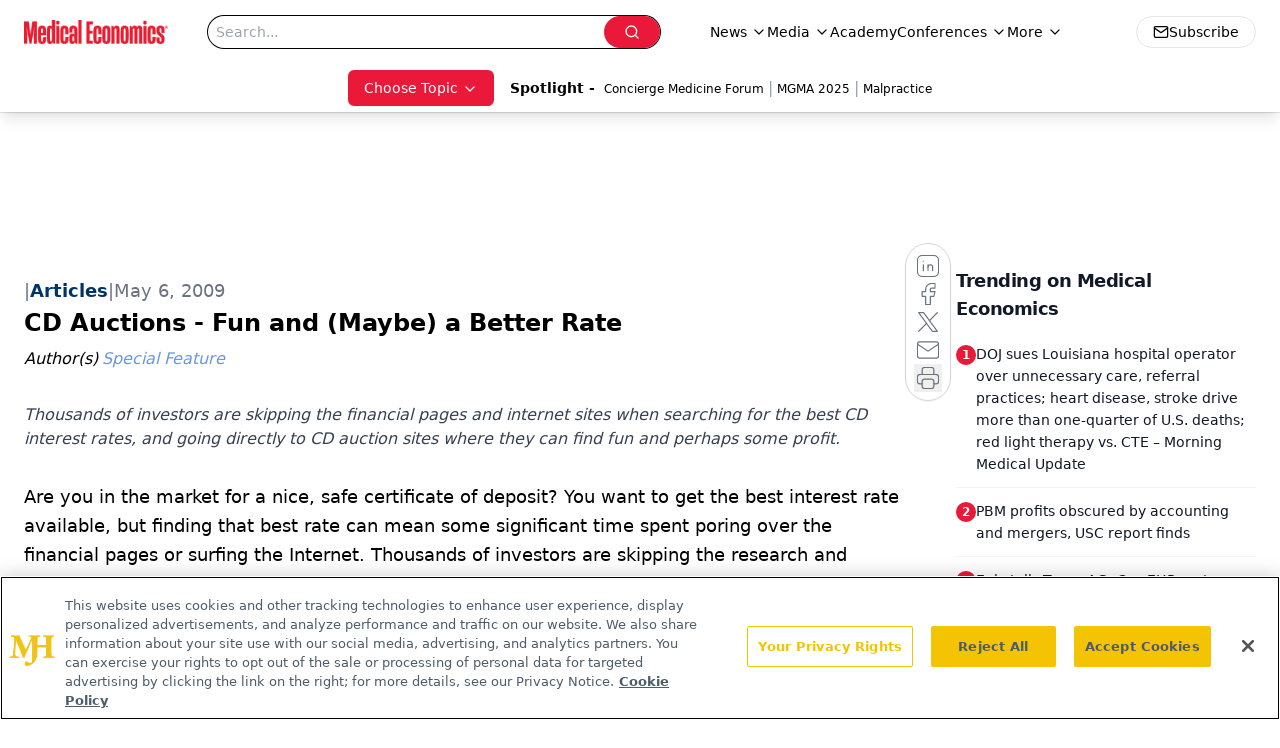

--- FILE ---
content_type: text/html; charset=utf-8
request_url: https://www.google.com/recaptcha/api2/aframe
body_size: 184
content:
<!DOCTYPE HTML><html><head><meta http-equiv="content-type" content="text/html; charset=UTF-8"></head><body><script nonce="EI17g20UVOuAoF10RdVv-w">/** Anti-fraud and anti-abuse applications only. See google.com/recaptcha */ try{var clients={'sodar':'https://pagead2.googlesyndication.com/pagead/sodar?'};window.addEventListener("message",function(a){try{if(a.source===window.parent){var b=JSON.parse(a.data);var c=clients[b['id']];if(c){var d=document.createElement('img');d.src=c+b['params']+'&rc='+(localStorage.getItem("rc::a")?sessionStorage.getItem("rc::b"):"");window.document.body.appendChild(d);sessionStorage.setItem("rc::e",parseInt(sessionStorage.getItem("rc::e")||0)+1);localStorage.setItem("rc::h",'1769319998153');}}}catch(b){}});window.parent.postMessage("_grecaptcha_ready", "*");}catch(b){}</script></body></html>

--- FILE ---
content_type: application/javascript
request_url: https://api.lightboxcdn.com/z9gd/43395/www.medicaleconomics.com/jsonp/z?cb=1769319984689&dre=l&callback=jQuery1124023237107462130768_1769319984672&_=1769319984673
body_size: 1201
content:
jQuery1124023237107462130768_1769319984672({"dre":"l","response":"[base64].JJS0jNUw6BBcsr8UoyUAL0ULEAqaKpqAelyaAHclAE0CgGs.GXlFTOyBrSKFOvFyZKYATzMWkABVAGU.fw4UkJbUZGdkRFcbEEo5MAPNAGFxf3IBgARuQoKQevZmgMCKhXLAcDs9swjlkcq1TlxPjQeCVzmAbnQQABfUg8WqtIEiABUQKYVI4.gAPmU7HZ.DQAKRAsA0gw0iBUyhAmnkKk8fwAEjwAD0AFYAPwMjNg6BiarwHIAbvKePKAGbyuxVAwcQ7ncR6sCTU00AAqBzsNEZACVxEDxGAORB5UwddSaPKgTqAI5UnqMgBC.lS8w5lC4YoFQI4gqKgsoVK4jJ-RSY4iMHLAgf89Mo8o4HHlInlB0ZJsoWnOcZo9KKgdDQN1PB4guDUullBLPD1NLs9J4jIAInR5mBxHYuWmyzwMzwE0C5PSAx9BQAPKl2QPzMUtoEZuTyorKvDOeHOeBxnuTeWUUWUY.-eXkQ2mlIMgCS6jJHIerVDcCgJhwBpAj0YrChwwrBuWgp2P2PBpvMzKsuycZ0hwIiMuExJAA___","success":true});

--- FILE ---
content_type: application/javascript
request_url: https://www.lightboxcdn.com/vendor/4005018a-a61f-468f-b068-6a2fed001f93/lightbox/ff011289-fc7a-4445-9888-8d1cff7a1e41/effects.js?cb=638924402431430000
body_size: 577
content:
window.DIGIOH_API.DIGIOH_LIGHTBOX_EFFECTS['ff011289-fc7a-4445-9888-8d1cff7a1e41'] = 'N4WAUABBBEDuCWATA5gUwC4H10E8AOq0AXDPAHYA25hANOFHEugBbEQDMATAKx2QzNU8ZM3Rt2ADgAMfBvABmAJwCGAW0IlQ.[base64].[base64].sAEVmPzIyjbAGE.[base64].nBb5eIkAALOUnmBNAJzsKFJDhZFSUpdFdLxYl.DJXgsVpe5EVebFOVsHlnRrKMfyApsfTIroBh-LYqCGUlxm1Z8ZANU1zL6H01jtZ1BXOT19XwI1AFoUNbUGGNDAnJwk19dNA1za1JAjYt.CocteDsGt.WzWK807f4HX7eVJ0bWdQQXRAu3XVAB0wHoRg2ECD0tcNV3vGCoa4AQ8xEsszJA5gJXcLFvCQ8ooaVU0kiA4j0NMMwmB4HyFTw2hUM5djuMkJUS2otZn3fSmv0wE9L1o8D-B9C84PcdAUMleUsWQQwhN1DFEBw7zMCc5jxN0pUjPuALWA45L3Dk4Vz5Uz0wLUVt.3tdLIMs8obPSzDDnS8jQs84b4vy3jJuyxLeNKytqs.Rr53bc9AMI0zoPygbnsY3RYVlX7pvVX7rl26T-Nivz4ERxAZM3VlR1OzTLuPW7DN-7rYMQwT6Mw0HedI7LVUJRbdFx1Lwe21bkcO0VKfq.0g0Zx7RfYMzOfs2LAfpYX0foyHZdh5bJPx1H36DzXY8J294BtEAA__';
DIGIOH_API.BREAKPOINT_POINTER['ff011289-fc7a-4445-9888-8d1cff7a1e41'] = {};
